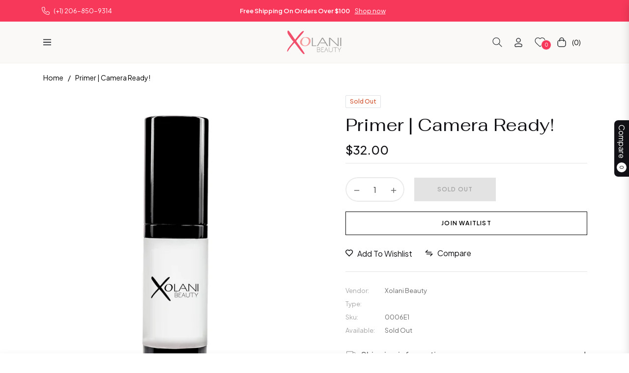

--- FILE ---
content_type: text/javascript; charset=utf-8
request_url: https://www.xolanibeauty.com/products/primer-camera-ready.js
body_size: 173
content:
{"id":1859540385863,"title":"Primer | Camera Ready!","handle":"primer-camera-ready","description":"\u003cp\u003eThis delicately formulated primer smooths skin texture and keeps your foundation in place all day!\u003c\/p\u003e","published_at":"2019-08-13T21:33:47-07:00","created_at":"2019-08-13T21:33:47-07:00","vendor":"Xolani Beauty","type":"","tags":[],"price":3200,"price_min":3200,"price_max":3200,"available":false,"price_varies":false,"compare_at_price":null,"compare_at_price_min":0,"compare_at_price_max":0,"compare_at_price_varies":false,"variants":[{"id":17873229643847,"title":"Default Title","option1":"Default Title","option2":null,"option3":null,"sku":"0006E1","requires_shipping":true,"taxable":true,"featured_image":null,"available":false,"name":"Primer | Camera Ready!","public_title":null,"options":["Default Title"],"price":3200,"weight":0,"compare_at_price":null,"inventory_management":"shopify","barcode":"","requires_selling_plan":false,"selling_plan_allocations":[]}],"images":["\/\/cdn.shopify.com\/s\/files\/1\/0051\/0436\/9735\/products\/Primer_Cam_Ready.jpg?v=1592338970"],"featured_image":"\/\/cdn.shopify.com\/s\/files\/1\/0051\/0436\/9735\/products\/Primer_Cam_Ready.jpg?v=1592338970","options":[{"name":"Title","position":1,"values":["Default Title"]}],"url":"\/products\/primer-camera-ready","media":[{"alt":"Primer | Camera Ready! - Xolani Beauty","id":1496936808519,"position":1,"preview_image":{"aspect_ratio":1.0,"height":1024,"width":1024,"src":"https:\/\/cdn.shopify.com\/s\/files\/1\/0051\/0436\/9735\/products\/Primer_Cam_Ready.jpg?v=1592338970"},"aspect_ratio":1.0,"height":1024,"media_type":"image","src":"https:\/\/cdn.shopify.com\/s\/files\/1\/0051\/0436\/9735\/products\/Primer_Cam_Ready.jpg?v=1592338970","width":1024}],"requires_selling_plan":false,"selling_plan_groups":[]}